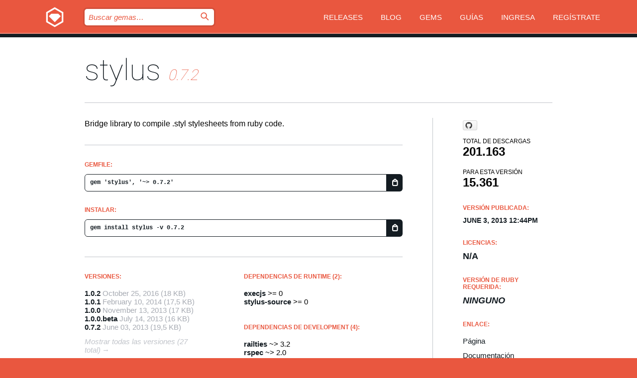

--- FILE ---
content_type: text/html; charset=utf-8
request_url: https://bundler.rubygems.org/gems/stylus/versions/0.7.2?locale=es
body_size: 5364
content:
<!DOCTYPE html>
<html lang="es">
  <head>
    <title>stylus | RubyGems.org | el alojamiento de gemas de tu comunidad</title>
    <meta charset="UTF-8">
    <meta content="width=device-width, initial-scale=1, maximum-scale=1, user-scalable=0" name="viewport">
    <meta name="google-site-verification" content="AuesbWQ9MCDMmC1lbDlw25RJzyqWOcDYpuaCjgPxEZY" />
    <link rel="apple-touch-icon" href="/apple-touch-icons/apple-touch-icon.png" />
      <link rel="apple-touch-icon" sizes="57x57" href="/apple-touch-icons/apple-touch-icon-57x57.png" />
      <link rel="apple-touch-icon" sizes="72x72" href="/apple-touch-icons/apple-touch-icon-72x72.png" />
      <link rel="apple-touch-icon" sizes="76x76" href="/apple-touch-icons/apple-touch-icon-76x76.png" />
      <link rel="apple-touch-icon" sizes="114x114" href="/apple-touch-icons/apple-touch-icon-114x114.png" />
      <link rel="apple-touch-icon" sizes="120x120" href="/apple-touch-icons/apple-touch-icon-120x120.png" />
      <link rel="apple-touch-icon" sizes="144x144" href="/apple-touch-icons/apple-touch-icon-144x144.png" />
      <link rel="apple-touch-icon" sizes="152x152" href="/apple-touch-icons/apple-touch-icon-152x152.png" />
      <link rel="apple-touch-icon" sizes="180x180" href="/apple-touch-icons/apple-touch-icon-180x180.png" />
    <link rel="mask-icon" href="/rubygems_logo.svg" color="#e9573f">
    <link rel="fluid-icon" href="/fluid-icon.png"/>
    <link rel="search" type="application/opensearchdescription+xml" title="RubyGems.org" href="/opensearch.xml">
    <link rel="shortcut icon" href="/favicon.ico" type="image/x-icon">
    <link rel="stylesheet" href="/assets/application-fda27980.css" />
    <link href="https://fonts.gstatic.com" rel="preconnect" crossorigin>
    <link href='https://fonts.googleapis.com/css?family=Roboto:100&amp;subset=greek,latin,cyrillic,latin-ext' rel='stylesheet' type='text/css'>
    
<link rel="alternate" type="application/atom+xml" href="https://feeds.feedburner.com/gemcutter-latest" title="RubyGems.org | Gemas más recientes">

    <meta name="csrf-param" content="authenticity_token" />
<meta name="csrf-token" content="fd_IiNjk2Kt5FREDJDadE-PAgs2ecQkCBIudgiUX6fJONx9lujdYgMPo2xf5GHxmbiSEgRqczgUiyI7sZsKzeQ" />
      <link rel="alternate" type="application/atom+xml" title="stylus Version Feed" href="/gems/stylus/versions.atom" />
    <!-- canonical url -->
    <link rel="canonical" href="https://bundler.rubygems.org/gems/stylus/versions/0.7.2" />
    <!-- alternative language versions url -->
      <link rel="alternate" hreflang="en" href="https://bundler.rubygems.org/gems/stylus/versions/0.7.2?locale=en" />
      <link rel="alternate" hreflang="nl" href="https://bundler.rubygems.org/gems/stylus/versions/0.7.2?locale=nl" />
      <link rel="alternate" hreflang="zh-CN" href="https://bundler.rubygems.org/gems/stylus/versions/0.7.2?locale=zh-CN" />
      <link rel="alternate" hreflang="zh-TW" href="https://bundler.rubygems.org/gems/stylus/versions/0.7.2?locale=zh-TW" />
      <link rel="alternate" hreflang="pt-BR" href="https://bundler.rubygems.org/gems/stylus/versions/0.7.2?locale=pt-BR" />
      <link rel="alternate" hreflang="fr" href="https://bundler.rubygems.org/gems/stylus/versions/0.7.2?locale=fr" />
      <link rel="alternate" hreflang="es" href="https://bundler.rubygems.org/gems/stylus/versions/0.7.2?locale=es" />
      <link rel="alternate" hreflang="de" href="https://bundler.rubygems.org/gems/stylus/versions/0.7.2?locale=de" />
      <link rel="alternate" hreflang="ja" href="https://bundler.rubygems.org/gems/stylus/versions/0.7.2?locale=ja" />
    <!-- unmatched alternative language fallback -->
    <link rel="alternate" hreflang="x-default" href="https://bundler.rubygems.org/gems/stylus/versions/0.7.2" />

    <script type="importmap" data-turbo-track="reload">{
  "imports": {
    "jquery": "/assets/jquery-15a62848.js",
    "@rails/ujs": "/assets/@rails--ujs-2089e246.js",
    "application": "/assets/application-ae34b86d.js",
    "@hotwired/turbo-rails": "/assets/turbo.min-ad2c7b86.js",
    "@hotwired/stimulus": "/assets/@hotwired--stimulus-132cbc23.js",
    "@hotwired/stimulus-loading": "/assets/stimulus-loading-1fc53fe7.js",
    "@stimulus-components/clipboard": "/assets/@stimulus-components--clipboard-d9c44ea9.js",
    "@stimulus-components/dialog": "/assets/@stimulus-components--dialog-74866932.js",
    "@stimulus-components/reveal": "/assets/@stimulus-components--reveal-77f6cb39.js",
    "@stimulus-components/checkbox-select-all": "/assets/@stimulus-components--checkbox-select-all-e7db6a97.js",
    "github-buttons": "/assets/github-buttons-3337d207.js",
    "webauthn-json": "/assets/webauthn-json-74adc0e8.js",
    "avo.custom": "/assets/avo.custom-4b185d31.js",
    "stimulus-rails-nested-form": "/assets/stimulus-rails-nested-form-3f712873.js",
    "local-time": "/assets/local-time-a331fc59.js",
    "src/oidc_api_key_role_form": "/assets/src/oidc_api_key_role_form-223a59d4.js",
    "src/pages": "/assets/src/pages-64095f36.js",
    "src/transitive_dependencies": "/assets/src/transitive_dependencies-9280dc42.js",
    "src/webauthn": "/assets/src/webauthn-a8b5ca04.js",
    "controllers/application": "/assets/controllers/application-e33ffaa8.js",
    "controllers/autocomplete_controller": "/assets/controllers/autocomplete_controller-e9f78a76.js",
    "controllers/counter_controller": "/assets/controllers/counter_controller-b739ef1d.js",
    "controllers/dialog_controller": "/assets/controllers/dialog_controller-c788489b.js",
    "controllers/dropdown_controller": "/assets/controllers/dropdown_controller-baaf189b.js",
    "controllers/dump_controller": "/assets/controllers/dump_controller-5d671745.js",
    "controllers/exclusive_checkbox_controller": "/assets/controllers/exclusive_checkbox_controller-c624394a.js",
    "controllers/gem_scope_controller": "/assets/controllers/gem_scope_controller-9c330c45.js",
    "controllers": "/assets/controllers/index-236ab973.js",
    "controllers/nav_controller": "/assets/controllers/nav_controller-8f4ea870.js",
    "controllers/onboarding_name_controller": "/assets/controllers/onboarding_name_controller-a65c65ec.js",
    "controllers/radio_reveal_controller": "/assets/controllers/radio_reveal_controller-41774e15.js",
    "controllers/recovery_controller": "/assets/controllers/recovery_controller-b051251b.js",
    "controllers/reveal_controller": "/assets/controllers/reveal_controller-a90af4d9.js",
    "controllers/reveal_search_controller": "/assets/controllers/reveal_search_controller-8dc44279.js",
    "controllers/scroll_controller": "/assets/controllers/scroll_controller-07f12b0d.js",
    "controllers/search_controller": "/assets/controllers/search_controller-79d09057.js",
    "controllers/stats_controller": "/assets/controllers/stats_controller-5bae7b7f.js"
  }
}</script>
<link rel="modulepreload" href="/assets/jquery-15a62848.js" nonce="dbc7833a6a40cbe6232a7c294d1f1d3f">
<link rel="modulepreload" href="/assets/@rails--ujs-2089e246.js" nonce="dbc7833a6a40cbe6232a7c294d1f1d3f">
<link rel="modulepreload" href="/assets/application-ae34b86d.js" nonce="dbc7833a6a40cbe6232a7c294d1f1d3f">
<link rel="modulepreload" href="/assets/turbo.min-ad2c7b86.js" nonce="dbc7833a6a40cbe6232a7c294d1f1d3f">
<link rel="modulepreload" href="/assets/@hotwired--stimulus-132cbc23.js" nonce="dbc7833a6a40cbe6232a7c294d1f1d3f">
<link rel="modulepreload" href="/assets/stimulus-loading-1fc53fe7.js" nonce="dbc7833a6a40cbe6232a7c294d1f1d3f">
<link rel="modulepreload" href="/assets/@stimulus-components--clipboard-d9c44ea9.js" nonce="dbc7833a6a40cbe6232a7c294d1f1d3f">
<link rel="modulepreload" href="/assets/@stimulus-components--dialog-74866932.js" nonce="dbc7833a6a40cbe6232a7c294d1f1d3f">
<link rel="modulepreload" href="/assets/@stimulus-components--reveal-77f6cb39.js" nonce="dbc7833a6a40cbe6232a7c294d1f1d3f">
<link rel="modulepreload" href="/assets/@stimulus-components--checkbox-select-all-e7db6a97.js" nonce="dbc7833a6a40cbe6232a7c294d1f1d3f">
<link rel="modulepreload" href="/assets/github-buttons-3337d207.js" nonce="dbc7833a6a40cbe6232a7c294d1f1d3f">
<link rel="modulepreload" href="/assets/webauthn-json-74adc0e8.js" nonce="dbc7833a6a40cbe6232a7c294d1f1d3f">
<link rel="modulepreload" href="/assets/local-time-a331fc59.js" nonce="dbc7833a6a40cbe6232a7c294d1f1d3f">
<link rel="modulepreload" href="/assets/src/oidc_api_key_role_form-223a59d4.js" nonce="dbc7833a6a40cbe6232a7c294d1f1d3f">
<link rel="modulepreload" href="/assets/src/pages-64095f36.js" nonce="dbc7833a6a40cbe6232a7c294d1f1d3f">
<link rel="modulepreload" href="/assets/src/transitive_dependencies-9280dc42.js" nonce="dbc7833a6a40cbe6232a7c294d1f1d3f">
<link rel="modulepreload" href="/assets/src/webauthn-a8b5ca04.js" nonce="dbc7833a6a40cbe6232a7c294d1f1d3f">
<link rel="modulepreload" href="/assets/controllers/application-e33ffaa8.js" nonce="dbc7833a6a40cbe6232a7c294d1f1d3f">
<link rel="modulepreload" href="/assets/controllers/autocomplete_controller-e9f78a76.js" nonce="dbc7833a6a40cbe6232a7c294d1f1d3f">
<link rel="modulepreload" href="/assets/controllers/counter_controller-b739ef1d.js" nonce="dbc7833a6a40cbe6232a7c294d1f1d3f">
<link rel="modulepreload" href="/assets/controllers/dialog_controller-c788489b.js" nonce="dbc7833a6a40cbe6232a7c294d1f1d3f">
<link rel="modulepreload" href="/assets/controllers/dropdown_controller-baaf189b.js" nonce="dbc7833a6a40cbe6232a7c294d1f1d3f">
<link rel="modulepreload" href="/assets/controllers/dump_controller-5d671745.js" nonce="dbc7833a6a40cbe6232a7c294d1f1d3f">
<link rel="modulepreload" href="/assets/controllers/exclusive_checkbox_controller-c624394a.js" nonce="dbc7833a6a40cbe6232a7c294d1f1d3f">
<link rel="modulepreload" href="/assets/controllers/gem_scope_controller-9c330c45.js" nonce="dbc7833a6a40cbe6232a7c294d1f1d3f">
<link rel="modulepreload" href="/assets/controllers/index-236ab973.js" nonce="dbc7833a6a40cbe6232a7c294d1f1d3f">
<link rel="modulepreload" href="/assets/controllers/nav_controller-8f4ea870.js" nonce="dbc7833a6a40cbe6232a7c294d1f1d3f">
<link rel="modulepreload" href="/assets/controllers/onboarding_name_controller-a65c65ec.js" nonce="dbc7833a6a40cbe6232a7c294d1f1d3f">
<link rel="modulepreload" href="/assets/controllers/radio_reveal_controller-41774e15.js" nonce="dbc7833a6a40cbe6232a7c294d1f1d3f">
<link rel="modulepreload" href="/assets/controllers/recovery_controller-b051251b.js" nonce="dbc7833a6a40cbe6232a7c294d1f1d3f">
<link rel="modulepreload" href="/assets/controllers/reveal_controller-a90af4d9.js" nonce="dbc7833a6a40cbe6232a7c294d1f1d3f">
<link rel="modulepreload" href="/assets/controllers/reveal_search_controller-8dc44279.js" nonce="dbc7833a6a40cbe6232a7c294d1f1d3f">
<link rel="modulepreload" href="/assets/controllers/scroll_controller-07f12b0d.js" nonce="dbc7833a6a40cbe6232a7c294d1f1d3f">
<link rel="modulepreload" href="/assets/controllers/search_controller-79d09057.js" nonce="dbc7833a6a40cbe6232a7c294d1f1d3f">
<link rel="modulepreload" href="/assets/controllers/stats_controller-5bae7b7f.js" nonce="dbc7833a6a40cbe6232a7c294d1f1d3f">
<script type="module" nonce="dbc7833a6a40cbe6232a7c294d1f1d3f">import "application"</script>
  </head>

  <body class="" data-controller="nav" data-nav-expanded-class="mobile-nav-is-expanded">
    <!-- Top banner -->

    <!-- Policies acknowledgment banner -->
    

    <header class="header header--interior" data-nav-target="header collapse">
      <div class="l-wrap--header">
        <a title="RubyGems" class="header__logo-wrap" data-nav-target="logo" href="/">
          <span class="header__logo" data-icon="⬡">⬢</span>
          <span class="t-hidden">RubyGems</span>
</a>        <a class="header__club-sandwich" href="#" data-action="nav#toggle focusin->nav#focus mousedown->nav#mouseDown click@window->nav#hide">
          <span class="t-hidden">Navigation menu</span>
        </a>

        <div class="header__nav-links-wrap">
          <div class="header__search-wrap" role="search">
  <form data-controller="autocomplete" data-autocomplete-selected-class="selected" action="/search" accept-charset="UTF-8" method="get">
    <input type="search" name="query" id="query" placeholder="Buscar gemas&hellip;" class="header__search" autocomplete="off" aria-autocomplete="list" data-autocomplete-target="query" data-action="autocomplete#suggest keydown.down-&gt;autocomplete#next keydown.up-&gt;autocomplete#prev keydown.esc-&gt;autocomplete#hide keydown.enter-&gt;autocomplete#clear click@window-&gt;autocomplete#hide focus-&gt;autocomplete#suggest blur-&gt;autocomplete#hide" data-nav-target="search" />

    <ul class="suggest-list" role="listbox" data-autocomplete-target="suggestions"></ul>

    <template id="suggestion" data-autocomplete-target="template">
      <li class="menu-item" role="option" tabindex="-1" data-autocomplete-target="item" data-action="click->autocomplete#choose mouseover->autocomplete#highlight"></li>
    </template>

    <label id="querylabel" for="query">
      <span class="t-hidden">Buscar gemas&hellip;</span>
</label>
    <input type="submit" value="⌕" id="search_submit" class="header__search__icon" aria-labelledby="querylabel" data-disable-with="⌕" />

</form></div>


          <nav class="header__nav-links" data-controller="dropdown">

            <a class="header__nav-link " href="https://bundler.rubygems.org/releases">Releases</a>
            <a class="header__nav-link" href="https://blog.rubygems.org">Blog</a>

              <a class="header__nav-link" href="/gems">Gems</a>

            <a class="header__nav-link" href="https://guides.rubygems.org">Guías</a>

              <a class="header__nav-link " href="/sign_in">Ingresa</a>
                <a class="header__nav-link " href="/sign_up">Regístrate</a>
          </nav>
        </div>
      </div>
    </header>



    <main class="main--interior" data-nav-target="collapse">
        <div class="l-wrap--b">
            <h1 class="t-display page__heading">
              <a class="t-link--black" href="/gems/stylus">stylus</a>

                <i class="page__subheading">0.7.2</i>
            </h1>
          
          


<div class="l-overflow">
  <div class="l-colspan--l colspan--l--has-border">
      <div class="gem__intro">
        <div id="markup" class="gem__desc">
          <p>Bridge library to compile .styl stylesheets from ruby code.</p>
        </div>
      </div>

      <div class="gem__install">
        <h2 class="gem__ruby-version__heading t-list__heading">
          Gemfile:
          <div class="gem__code-wrap" data-controller="clipboard" data-clipboard-success-content-value="✔"><input type="text" name="gemfile_text" id="gemfile_text" value="gem &#39;stylus&#39;, &#39;~&gt; 0.7.2&#39;" class="gem__code" readonly="readonly" data-clipboard-target="source" /><span class="gem__code__icon" title="Copiar al portapapeles" data-action="click-&gt;clipboard#copy" data-clipboard-target="button">=</span></div>
        </h2>
        <h2 class="gem__ruby-version__heading t-list__heading">
          instalar:
          <div class="gem__code-wrap" data-controller="clipboard" data-clipboard-success-content-value="✔"><input type="text" name="install_text" id="install_text" value="gem install stylus -v 0.7.2" class="gem__code" readonly="readonly" data-clipboard-target="source" /><span class="gem__code__icon" title="Copiar al portapapeles" data-action="click-&gt;clipboard#copy" data-clipboard-target="button">=</span></div>
        </h2>
      </div>

      <div class="l-half--l">
        <div class="versions">
          <h3 class="t-list__heading">Versiones:</h3>
          <ol class="gem__versions t-list__items">
            <li class="gem__version-wrap">
  <a class="t-list__item" href="/gems/stylus/versions/1.0.2">1.0.2</a>
  <small class="gem__version__date">October 25, 2016</small>

  <span class="gem__version__date">(18 KB)</span>
</li>
<li class="gem__version-wrap">
  <a class="t-list__item" href="/gems/stylus/versions/1.0.1">1.0.1</a>
  <small class="gem__version__date">February 10, 2014</small>

  <span class="gem__version__date">(17,5 KB)</span>
</li>
<li class="gem__version-wrap">
  <a class="t-list__item" href="/gems/stylus/versions/1.0.0">1.0.0</a>
  <small class="gem__version__date">November 13, 2013</small>

  <span class="gem__version__date">(17 KB)</span>
</li>
<li class="gem__version-wrap">
  <a class="t-list__item" href="/gems/stylus/versions/1.0.0.beta">1.0.0.beta</a>
  <small class="gem__version__date">July 14, 2013</small>

  <span class="gem__version__date">(16 KB)</span>
</li>
<li class="gem__version-wrap">
  <a class="t-list__item" href="/gems/stylus/versions/0.7.2">0.7.2</a>
  <small class="gem__version__date">June 03, 2013</small>

  <span class="gem__version__date">(19,5 KB)</span>
</li>

          </ol>
            <a class="gem__see-all-versions t-link--gray t-link--has-arrow" href="https://bundler.rubygems.org/gems/stylus/versions">Mostrar todas las versiones (27 total)</a>
        </div>
      </div>

    <div class = "l-half--l">
        <div class="dependencies gem__dependencies" id="runtime_dependencies">
    <h3 class="t-list__heading">dependencias de Runtime (2):</h3>
    <div class="t-list__items">
          <div class="gem__requirement-wrap">
            <a class="t-list__item" href="/gems/execjs"><strong>execjs</strong></a>
            &gt;= 0
          </div>
          <div class="gem__requirement-wrap">
            <a class="t-list__item" href="/gems/stylus-source"><strong>stylus-source</strong></a>
            &gt;= 0
          </div>
    </div>
  </div>

        <div class="dependencies gem__dependencies" id="development_dependencies">
    <h3 class="t-list__heading">dependencias de Development (4):</h3>
    <div class="t-list__items">
          <div class="gem__requirement-wrap">
            <a class="t-list__item" href="/gems/railties"><strong>railties</strong></a>
            ~&gt; 3.2
          </div>
          <div class="gem__requirement-wrap">
            <a class="t-list__item" href="/gems/rspec"><strong>rspec</strong></a>
            ~&gt; 2.0
          </div>
          <div class="gem__requirement-wrap">
            <a class="t-list__item" href="/gems/tzinfo"><strong>tzinfo</strong></a>
            &gt;= 0
          </div>
          <div class="gem__requirement-wrap">
            <a class="t-list__item" href="/gems/yajl-ruby"><strong>yajl-ruby</strong></a>
            &gt;= 0
          </div>
    </div>
  </div>

        <div class="dependencies_list">
          <a class="gem__see-all-versions t-link--gray t-link--has-arrow push--s" href="/gems/stylus/versions/0.7.2/dependencies">Mostrar toda la cadena de dependencias</a>
        </div>
    </div>


    <div class="gem__members">

    <h3 class="t-list__heading">Propietarios:</h3>
    <div class="gem__users">
      <a alt="forgecrafted" title="forgecrafted" href="/profiles/forgecrafted"><img id="gravatar-84323" width="48" height="48" src="/users/84323/avatar.jpeg?size=48&amp;theme=light" /></a>
    </div>




    <h3 class="t-list__heading">Autores:</h3>
    <ul class="t-list__items">
      <li class="t-list__item">
        <p>Lucas Mazza</p>
      </li>
    </ul>

    <h3 class="t-list__heading">SHA 256 checksum:</h3>
    <div class="gem__code-wrap" data-controller="clipboard" data-clipboard-success-content-value="✔"><input type="text" name="gem_sha_256_checksum" id="gem_sha_256_checksum" value="1149125b14e6067b86b0146faf2d60592b3dc660d1b1293282b05b159ba808da" class="gem__code" readonly="readonly" data-clipboard-target="source" /><span class="gem__code__icon" title="Copiar al portapapeles" data-action="click-&gt;clipboard#copy" data-clipboard-target="button">=</span></div>


</div>

    <div class="gem__navigation">
    <a class="gem__previous__version" href="/gems/stylus/versions/0.7.1">← Versión anterior</a>

    <a class="gem__next__version" href="/gems/stylus/versions/1.0.0.beta">Siguiente versión →</a>
</div>

  </div>

  <div class="gem__aside l-col--r--pad">
    <span class="github-btn" data-user="lucasmazza" data-repo="ruby-stylus" data-type="star" data-count="true" data-size="large">
  <a class="gh-btn" href="#" rel="noopener noreferrer" target="_blank">
    <span class="gh-ico" aria-hidden="true"></span>
    <span class="gh-text"></span>
  </a>
  <a class="gh-count" href="#" rel="noopener noreferrer" target="_blank" aria-hidden="true"></a>
</span>
  <div class="gem__downloads-wrap" data-href="/api/v1/downloads/stylus-0.7.2.json">
    <h2 class="gem__downloads__heading t-text--s">
      Total de descargas
      <span class="gem__downloads">201.163</span>
    </h2>
    <h2 class="gem__downloads__heading t-text--s">
      Para esta versión
      <span class="gem__downloads">15.361</span>
    </h2>
  </div>

  <h2 class="gem__ruby-version__heading t-list__heading">
    Versión publicada:
    <span class="gem__rubygem-version-age">
      <p><time datetime="2013-06-03T12:44:16Z" data-local="time-ago">June  3, 2013 12:44pm</time></p>
    </span>
  </h2>

  <h2 class="gem__ruby-version__heading t-list__heading">
    Licencias:
    <span class="gem__ruby-version">
      <p>N/A</p>
    </span>
  </h2>
  <h2 class="gem__ruby-version__heading t-list__heading">
    Versión de Ruby requerida:
    <i class="gem__ruby-version">
        Ninguno
    </i>
  </h2>
  <h3 class="t-list__heading">Enlace:</h3>
  <div class="t-list__items">
      <a rel="nofollow" class="gem__link t-list__item" id="home" href="https://github.com/lucasmazza/ruby-stylus">Página</a>
      <a rel="nofollow" class="gem__link t-list__item" id="docs" href="https://www.rubydoc.info/gems/stylus/0.7.2">Documentación</a>
      
      <a rel="nofollow" class="gem__link t-list__item" id="download" href="/downloads/stylus-0.7.2.gem">Descarga</a>
    <a class="gem__link t-list__item" href="https://my.diffend.io/gems/stylus/prev/0.7.2">Revisar cambios</a>
    <a class="gem__link t-list__item" id="badge" href="https://badge.fury.io/rb/stylus/install">Badge</a>
    <a class="toggler gem__link t-list__item" id="subscribe" href="/sign_in">Suscribirse</a>
    <a class="gem__link t-list__item" id="rss" href="/gems/stylus/versions.atom">RSS</a>
    <a class="gem__link t-list__item" href="mailto:support@rubygems.org?subject=Reporting Abuse on stylus">Reportar abusos</a>
    <a rel="nofollow" class="gem__link t-list__item" id="reverse_dependencies" href="/gems/stylus/reverse_dependencies">Dependencias inversas</a>
    
    
    
    
    
  </div>
</div>

</div>

        </div>
    </main>

    <footer class="footer" data-nav-target="collapse">
      <div class="l-wrap--footer">
        <div class="l-overflow">
          <div class="nav--v l-col--r--pad">
            <a class="nav--v__link--footer" href="https://status.rubygems.org">Estado</a>
            <a class="nav--v__link--footer" href="https://uptime.rubygems.org">Uptime</a>
            <a class="nav--v__link--footer" href="https://github.com/rubygems/rubygems.org">Código fuente</a>
            <a class="nav--v__link--footer" href="/pages/data">Datos</a>
            <a class="nav--v__link--footer" href="/stats">Estadísticas</a>
            <a class="nav--v__link--footer" href="https://guides.rubygems.org/contributing/">Contribuye</a>
              <a class="nav--v__link--footer" href="/pages/about">Acerca de</a>
            <a class="nav--v__link--footer" href="mailto:support@rubygems.org">Ayuda</a>
            <a class="nav--v__link--footer" href="https://guides.rubygems.org/rubygems-org-api">API</a>
            <a class="nav--v__link--footer" href="/policies">Policies</a>
            <a class="nav--v__link--footer" href="/pages/supporters">Support Us</a>
              <a class="nav--v__link--footer" href="/pages/security">Seguridad</a>
          </div>
          <div class="l-colspan--l colspan--l--has-border">
            <div class="footer__about">
              <p>
                RubyGems.org es el servicio de alojamiento de Gemas de la comunidad de Ruby. <a href="https://guides.rubygems.org/publishing/">Publica tus gemas</a> instantáneamente y luego <a href="https://guides.rubygems.org/command-reference/#gem-install">instálalas</a>. Usa <a href="https://guides.rubygems.org/rubygems-org-api/">la API</a> para saber más sobre <a href="/gems">las gemas disponibles</a>. <a href="https://guides.rubygems.org/contributing/">Conviértete en colaborador</a> y mejora este sitio con tus cambios.
              </p>
              <p>
                RubyGems.org es posible gracias la colaboración de la fantástica comunidad de Ruby. <a href="https://www.fastly.com/">Fastly</a> provee ancho de banda y soporte de CDN <a href="https://www.rubycentral.org/">Ruby Central</a> cubre los costos de infraestructura y financia el desarrollo y el trabajo en los servidores. <a href="/pages/supporters">Aprende más sobre nuestros sponsors y cómo trabajan en conjunto</a>
              </p>
            </div>
          </div>
        </div>
      </div>
      <div class="footer__sponsors">
        <a class="footer__sponsor footer__sponsor__ruby_central" href="https://rubycentral.org/open-source/" target="_blank" rel="noopener">
          Operated by
          <span class="t-hidden">Ruby Central</span>
        </a>
        <a class="footer__sponsor footer__sponsor__dockyard" href="https://dockyard.com/ruby-on-rails-consulting" target="_blank" rel="noopener">
          Diseñado por
          <span class="t-hidden">DockYard</span>
        </a>
        <a class="footer__sponsor footer__sponsor__aws" href="https://aws.amazon.com/" target="_blank" rel="noopener">
          Alojado por
          <span class="t-hidden">AWS</span>
        </a>
        <a class="footer__sponsor footer__sponsor__dnsimple" href="https://dnsimple.link/resolving-rubygems" target="_blank" rel="noopener">
          DNS
          <span class="t-hidden">DNSimple</span>
        </a>
        <a class="footer__sponsor footer__sponsor__datadog" href="https://www.datadoghq.com/" target="_blank" rel="noopener">
          Monitoreado por
          <span class="t-hidden">Datadog</span>
        </a>
        <a class="footer__sponsor footer__sponsor__fastly" href="https://www.fastly.com/customers/ruby-central" target="_blank" rel="noopener">
          Distribuida por
          <span class="t-hidden">Fastly</span>
        </a>
        <a class="footer__sponsor footer__sponsor__honeybadger" href="https://www.honeybadger.io/" target="_blank" rel="noopener">
          Monitoreado por
          <span class="t-hidden">Honeybadger</span>
        </a>
        <a class="footer__sponsor footer__sponsor__mend" href="https://mend.io/" target="_blank" rel="noopener">
          Protegido por
          <span class="t-hidden">Mend.io</span>
        </a>
      </div>
      <div class="footer__language_selector">
          <div class="footer__language">
            <a class="nav--v__link--footer" href="/gems/stylus/versions/0.7.2?locale=en">English</a>
          </div>
          <div class="footer__language">
            <a class="nav--v__link--footer" href="/gems/stylus/versions/0.7.2?locale=nl">Nederlands</a>
          </div>
          <div class="footer__language">
            <a class="nav--v__link--footer" href="/gems/stylus/versions/0.7.2?locale=zh-CN">简体中文</a>
          </div>
          <div class="footer__language">
            <a class="nav--v__link--footer" href="/gems/stylus/versions/0.7.2?locale=zh-TW">正體中文</a>
          </div>
          <div class="footer__language">
            <a class="nav--v__link--footer" href="/gems/stylus/versions/0.7.2?locale=pt-BR">Português do Brasil</a>
          </div>
          <div class="footer__language">
            <a class="nav--v__link--footer" href="/gems/stylus/versions/0.7.2?locale=fr">Français</a>
          </div>
          <div class="footer__language">
            <a class="nav--v__link--footer" href="/gems/stylus/versions/0.7.2?locale=es">Español</a>
          </div>
          <div class="footer__language">
            <a class="nav--v__link--footer" href="/gems/stylus/versions/0.7.2?locale=de">Deutsch</a>
          </div>
          <div class="footer__language">
            <a class="nav--v__link--footer" href="/gems/stylus/versions/0.7.2?locale=ja">日本語</a>
          </div>
      </div>
    </footer>
    
    <script type="text/javascript" defer src="https://www.fastly-insights.com/insights.js?k=3e63c3cd-fc37-4b19-80b9-65ce64af060a"></script>
  </body>
</html>
